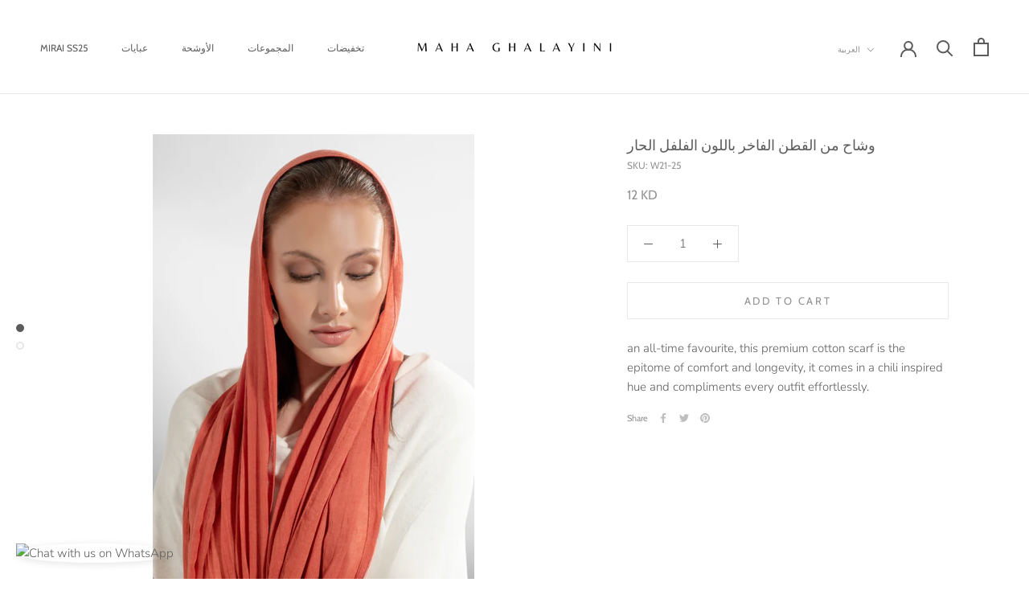

--- FILE ---
content_type: text/html; charset=utf-8
request_url: https://mahaghalayini.com/ar/tools/tabarnapp-ad/v1_1/default,ruleIds/smart_cart_liquid.ejs?KWD12345905&tabarnapp
body_size: -700
content:

{
"isStaffMember":false,
"now": "2026-01-29 21:53",
"prod_extra":{"0":{}
},
"prod_col": {"0":[]
  },"has_carthook":false,"currency":"KWD","money_format":"\u003cspan class=money\u003e{{amount}}0 KD\u003c\/span\u003e","money_with_currency_format":"\u003cspan class=money\u003e{{amount}}0 KWD\u003c\/span\u003e","cbt":"default,ruleIds"
}


--- FILE ---
content_type: text/javascript
request_url: https://mahaghalayini.com/cdn/shop/t/2/assets/custom.js?v=183944157590872491501604868641
body_size: -693
content:
//# sourceMappingURL=/cdn/shop/t/2/assets/custom.js.map?v=183944157590872491501604868641


--- FILE ---
content_type: text/javascript; charset=utf-8
request_url: https://mahaghalayini.com/ar/cart/update.js?_tbn_ignored&tabarnapp
body_size: 34
content:
{"token":"hWN8B3PVCiUM6wTtsguppgsj?key=906144b249da8cb890be0779b8127b4b","note":null,"attributes":{},"original_total_price":0,"total_price":0,"total_discount":0,"total_weight":0.0,"item_count":0,"items":[],"requires_shipping":false,"currency":"KWD","items_subtotal_price":0,"cart_level_discount_applications":[],"discount_codes":[],"items_changelog":{"added":[]}}